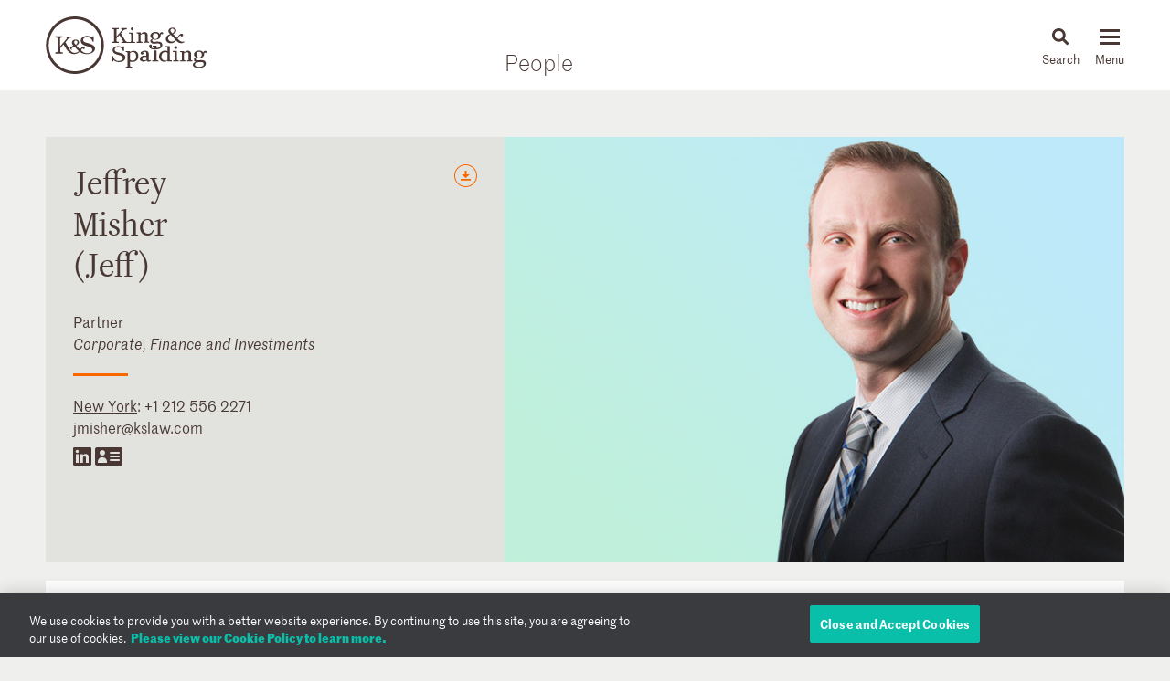

--- FILE ---
content_type: text/html; charset=utf-8
request_url: https://www.kslaw.com/people/jeffrey-misher?locale=en
body_size: 8224
content:
<!DOCTYPE html>
<html lang="en">
  <head>
    <meta name="viewport" content="width=device-width, initial-scale=1, user-scalable=no">
    <title>
        Jeffrey Misher (Jeff) - King & Spalding
    </title>
    <meta name='description' content='&lt;p&gt;Jeff Misher specializes in&amp;nbsp;securitization and structured finance&amp;nbsp;transactions, with a focus on cash-flow and asset-based&amp;nbsp;financings.&amp;nbsp; As a'>
    <meta name='keywords' content='' />
    <meta name="csrf-param" content="authenticity_token" />
<meta name="csrf-token" content="643zERcVVuzjMr11ljFdzLAFx3e6_B__LZ9zjDOupdeQPu_LDtqm5C8MgtftInXNT9ATOsaTzgQOFsSP4rlrrQ" />
    
    <link rel="stylesheet" href="/assets/application-d51a1e9284becfcb5c5b63075e769e5a65d31ba22ae16a833ac84a3a09a26fff.css" media="all" />
    <link rel="apple-touch-icon" sizes="180x180" href="/apple-touch-icon.png">
    <link rel="icon" type="image/png" sizes="32x32" href="/favicon-32x32.png">
    <link rel="icon" type="image/png" sizes="16x16" href="/favicon-16x16.png">
    <link rel="mask-icon" href="/safari-pinned-tab.svg" color="#444">
    <meta property="og:title" content="Jeffrey Misher (Jeff)">
    <meta property="og:description" content="&lt;p&gt;Jeff Misher specializes in&amp;nbsp;securitization and structured finance&amp;nbsp;transactions, with a focus on cash-flow and asset-based&amp;nbsp;financings.&amp;nbsp; As a">
    <meta property="og:image" content="https://www.kslaw.com/assets/social_media_thumbnail-032ba023f8b275f3799426fe340d82f0f8a1770c422425548801a15d3cfc8ed8.png">
    <meta property="og:url" content="https://www.kslaw.com/people/jeffrey-misher?locale=en">
    
    <link rel="canonical" href="https://www.kslaw.com/people/jeffrey-misher" />

      <!-- OneTrust Cookies Consent Notice start for kslaw.com -->
      <script src="https://cdn.cookielaw.org/scripttemplates/otSDKStub.js"  type="text/javascript" charset="UTF-8" data-domain-script="3126379f-0dc2-4249-b68e-686742dd5df6" ></script>
      <script type="text/javascript">
          function OptanonWrapper() { }
      </script>
      <!-- OneTrust Cookies Consent Notice end for kslaw.com -->
  </head>
   
  <body class="people jeffrey-misher">
    
  <div class="box overlay white readmore" id="read_more_modal">

    <div class="overlay_close">
      <img src="/assets/icon_close-f6447579c653de3e493ba70f52d20f350a78bc880e29c0f719ae3cf53952089d.svg" />
      <p class="close">Close</p>
    </div>

    <div class="modal-body">
      <div class="modal-head">
      </div>

      <div class="modal-content">
        <p>Jeff Misher specializes in&nbsp;securitization and structured finance&nbsp;transactions, with a focus on cash-flow and asset-based&nbsp;financings.&nbsp; As a partner in our Capital Markets and Finance practices, Jeff represents underwriters, placement agents, investors and issuers in a variety of structured lending facilities&nbsp;for multiple asset classes.</p>
<p>Jeff Misher is a partner in our Finance and Restructuring&nbsp;practice, specializing in securitization and structured&nbsp;finance&nbsp;transactions, with a focus on cash-flow and asset-based&nbsp;financings. Jeff represents underwriters, placement agents, investors and issuers in a variety of structured lending facilities&nbsp;for multiple asset classes, including warehouse facilities, hybrid-ABS loan asset securitization facilities, and subscription&nbsp;lines.</p>
<p>Jeff also has extensive experience in supply chain and trade&nbsp;receivable transactions and structures, including domestic and cross-border buyer- and seller-led supply chain finance&nbsp;facilities involving accounts receivable and drafts. In addition,&nbsp;Jeff has experience working on asset-backed commercial&nbsp;paper programs, healthcare finance, commercial mortgage&nbsp;repurchase transactions, and various other types of lending&nbsp;facilities.</p>
        <p class="overlay_close_inline">
          <a class="actionlink" href="#">Back to  Page</a>
        </p>
      </div>
    </div>

  </div>

    <div id="outer_container" class="vue-root">
      <header>
        <div class="inner">
          <div class="inner_wrap">
            <a href="/?locale=en"><img id="logo" src="/assets/ks_logo-4504d8599afb099065d79c125e2d96b237e5cb284a0e9b0a8494455c886a89fa.svg" /></a>

            <div class="section_title desktop_only">
              <p><a href="/people?locale=en">People</a></p>
            </div>

            <div id="menu_control">
              <div id="icon_search" class="menu_icon">
                <img id="mag_glass" src="/assets/icon_search-814d3d5b39ec1b234335e96fc1e97d0bc260f3b607b228669bfbfcc33cfa7458.svg" />
                <img id="close_x" src="/assets/icon_close-f6447579c653de3e493ba70f52d20f350a78bc880e29c0f719ae3cf53952089d.svg" />
                <p><!-- css content --></p>
              </div>
              <div class="menu_icon hamburger">
                <button class="c-hamburger c-hamburger--htx">
                  <span>toggle menu</span>
                </button>
                <p><!-- css content --></p>
              </div>
            </div>
          </div>
        </div>

        <div class="inner_wrap dropdowns">
          <ul id="menu" class="slider"><li class=""><a href="/people">People</a></li><li class="has_submenu"><a href="/offices">Offices<img class="mobile_only" src="/assets/icon_submenu-0856f4ba1bb43af4717f4db8eb78c722c266567bc5c07b11a8e3e2befe91c69a.svg" /></a><ul class="submenu level_2"><li class="back_nav mobile_only"><span><img src="/assets/icon_submenu_back-96808a87730a6a4d73f4c59dddf31050f5fdd37c19c5ce38b335bc9ce4f3eb46.svg" /> back</span></li><li class="mobile_only"><a href="/offices" class="mobile_landing">Offices</a></li><li class="has_submenu"><a href="#">North America<img class="mobile_only" src="/assets/icon_submenu-0856f4ba1bb43af4717f4db8eb78c722c266567bc5c07b11a8e3e2befe91c69a.svg" /></a><ul class="submenu level_3"><li class="back_nav mobile_only"><span><img src="/assets/icon_submenu_back-96808a87730a6a4d73f4c59dddf31050f5fdd37c19c5ce38b335bc9ce4f3eb46.svg" /> back</span></li><li class="mobile_only"><a href="#" class="mobile_landing">North America</a></li><li class=""><a href="/offices/atlanta?locale=en">Atlanta</a></li><li class=""><a href="/offices/austin?locale=en">Austin</a></li><li class=""><a href="/offices/charlotte?locale=en">Charlotte</a></li><li class=""><a href="/offices/chicago?locale=en">Chicago</a></li><li class=""><a href="/offices/dallas?locale=en">Dallas</a></li><li class=""><a href="/offices/denver?locale=en">Denver</a></li><li class=""><a href="/offices/houston?locale=en">Houston</a></li><li class=""><a href="/offices/los-angeles?locale=en">Los Angeles</a></li><li class=""><a href="/offices/miami?locale=en">Miami</a></li><li class=""><a href="/offices/new-york?locale=en">New York</a></li><li class=""><a href="/offices/northern-virginia?locale=en">Northern Virginia</a></li><li class=""><a href="/offices/sacramento?locale=en">Sacramento</a></li><li class=""><a href="/offices/san-francisco?locale=en">San Francisco</a></li><li class=""><a href="/offices/silicon-valley?locale=en">Silicon Valley</a></li><li class=""><a href="/offices/washington-d-c?locale=en">Washington, D.C.</a></li></ul></li><li class="has_submenu"><a href="#">Europe & Middle East<img class="mobile_only" src="/assets/icon_submenu-0856f4ba1bb43af4717f4db8eb78c722c266567bc5c07b11a8e3e2befe91c69a.svg" /></a><ul class="submenu level_3"><li class="back_nav mobile_only"><span><img src="/assets/icon_submenu_back-96808a87730a6a4d73f4c59dddf31050f5fdd37c19c5ce38b335bc9ce4f3eb46.svg" /> back</span></li><li class="mobile_only"><a href="#" class="mobile_landing">Europe & Middle East</a></li><li class=""><a href="/offices/abu-dhabi?locale=en">Abu Dhabi</a></li><li class=""><a href="/offices/brussels?locale=en">Brussels</a></li><li class=""><a href="/offices/dubai?locale=en">Dubai</a></li><li class=""><a href="/offices/frankfurt?locale=en">Frankfurt</a></li><li class=""><a href="/offices/geneva?locale=en">Geneva</a></li><li class=""><a href="/offices/london?locale=en">London</a></li><li class=""><a href="/offices/paris?locale=en">Paris</a></li><li class=""><a href="/offices/riyadh?locale=en">Riyadh</a></li></ul></li><li class="has_submenu"><a href="#">Asia Pacific<img class="mobile_only" src="/assets/icon_submenu-0856f4ba1bb43af4717f4db8eb78c722c266567bc5c07b11a8e3e2befe91c69a.svg" /></a><ul class="submenu level_3"><li class="back_nav mobile_only"><span><img src="/assets/icon_submenu_back-96808a87730a6a4d73f4c59dddf31050f5fdd37c19c5ce38b335bc9ce4f3eb46.svg" /> back</span></li><li class="mobile_only"><a href="#" class="mobile_landing">Asia Pacific</a></li><li class=""><a href="/offices/singapore?locale=en">Singapore</a></li><li class=""><a href="/offices/sydney?locale=en">Sydney</a></li><li class=""><a href="/offices/tokyo?locale=en">Tokyo</a></li></ul></li></ul></li><li class="has_submenu"><a href="/capabilities">Capabilities<img class="mobile_only" src="/assets/icon_submenu-0856f4ba1bb43af4717f4db8eb78c722c266567bc5c07b11a8e3e2befe91c69a.svg" /></a><ul class="submenu level_2"><li class="back_nav mobile_only"><span><img src="/assets/icon_submenu_back-96808a87730a6a4d73f4c59dddf31050f5fdd37c19c5ce38b335bc9ce4f3eb46.svg" /> back</span></li><li class="mobile_only"><a href="/capabilities" class="mobile_landing">Capabilities</a></li><li class="has_submenu"><a href="#">Corporate, Finance and Investments<img class="mobile_only" src="/assets/icon_submenu-0856f4ba1bb43af4717f4db8eb78c722c266567bc5c07b11a8e3e2befe91c69a.svg" /></a><ul class="submenu level_3"><li class="back_nav mobile_only"><span><img src="/assets/icon_submenu_back-96808a87730a6a4d73f4c59dddf31050f5fdd37c19c5ce38b335bc9ce4f3eb46.svg" /> back</span></li><li class="mobile_only"><a href="#" class="mobile_landing">Corporate, Finance and Investments</a></li><li class=""><a href="/capability-groups/corporate-finance-and-investments?locale=en">Overview</a></li><li class=""><a href="/capabilities/activist-defense?locale=en">Activist Defense</a></li><li class=""><a href="/capabilities/capital-markets?locale=en">Capital Markets</a></li><li class=""><a href="/capabilities/construction-and-procurement?locale=en">Construction and Procurement</a></li><li class=""><a href="/capabilities/corporate-governance?locale=en">Corporate Governance</a></li><li class=""><a href="/capabilities/emerging-companies-and-venture-capital?locale=en">Emerging Companies and Venture Capital</a></li><li class=""><a href="/capabilities/employee-benefits?locale=en">Employee Benefits and Executive Compensation</a></li><li class=""><a href="/capabilities/energy-and-infrastructure-projects?locale=en">Energy and Infrastructure Projects</a></li><li class=""><a href="/capabilities/financial-restructuring?locale=en">Financial Restructuring</a></li><li class=""><a href="/capabilities/fund-finance?locale=en">Fund Finance</a></li><li class=""><a href="/capabilities/global-human-capital-compliance?locale=en">Global Human Capital and Compliance </a></li><li class=""><a href="/capabilities/investment-funds-and-asset-management?locale=en">Investment Funds and Asset Management</a></li><li class=""><a href="/capabilities/leveraged-finance?locale=en">Leveraged Finance</a></li><li class=""><a href="/capabilities/mergers-and-acquisitions?locale=en">Mergers and Acquisitions (M&A)</a></li><li class=""><a href="/capabilities/islamic-finance-and-investment?locale=en">Middle East and Islamic Finance and Investment</a></li><li class=""><a href="/capabilities/private-equity?locale=en">Private Equity</a></li><li class=""><a href="/capabilities/public-companies?locale=en">Public Companies</a></li><li class=""><a href="/capabilities/real-estate?locale=en">Real Estate</a></li><li class=""><a href="/capabilities/structured-finance-and-securitization?locale=en">Structured Finance and Securitization</a></li><li class=""><a href="/capabilities/tax?locale=en">Tax</a></li><li class=""><a href="/capabilities/technology-transactions?locale=en">Technology Transactions</a></li></ul></li><li class="has_submenu"><a href="#">Government Matters<img class="mobile_only" src="/assets/icon_submenu-0856f4ba1bb43af4717f4db8eb78c722c266567bc5c07b11a8e3e2befe91c69a.svg" /></a><ul class="submenu level_3"><li class="back_nav mobile_only"><span><img src="/assets/icon_submenu_back-96808a87730a6a4d73f4c59dddf31050f5fdd37c19c5ce38b335bc9ce4f3eb46.svg" /> back</span></li><li class="mobile_only"><a href="#" class="mobile_landing">Government Matters</a></li><li class=""><a href="/capability-groups/government-matters?locale=en">Overview</a></li><li class=""><a href="/capabilities/antitrust?locale=en">Antitrust</a></li><li class=""><a href="/capabilities/data-privacy-and-security?locale=en">Data, Privacy and Security</a></li><li class=""><a href="/capabilities/environmental-health-and-safety?locale=en">Environmental, Health and Safety</a></li><li class=""><a href="/capabilities/fda-and-life-sciences?locale=en">FDA and Life Sciences</a></li><li class=""><a href="/capabilities/government-advocacy-and-public-policy?locale=en">Government Advocacy and Public Policy</a></li><li class=""><a href="/capabilities/government-contracts?locale=en">Government Contracts</a></li><li class=""><a href="/capabilities/healthcare?locale=en">Healthcare</a></li><li class=""><a href="/capabilities/innovation-protection?locale=en">Innovation Protection</a></li><li class=""><a href="/capabilities/international-trade?locale=en">International Trade</a></li><li class=""><a href="/capabilities/national-security-and-corporate-espionage?locale=en">National Security and Corporate Espionage</a></li><li class=""><a href="/capabilities/securities-enforcement-and-regulation?locale=en">Securities Enforcement and Regulation</a></li><li class=""><a href="/capabilities/special-matters-and-government-investigations?locale=en">Special Matters and Government Investigations</a></li></ul></li><li class="has_submenu"><a href="#">Trial and Global Disputes<img class="mobile_only" src="/assets/icon_submenu-0856f4ba1bb43af4717f4db8eb78c722c266567bc5c07b11a8e3e2befe91c69a.svg" /></a><ul class="submenu level_3"><li class="back_nav mobile_only"><span><img src="/assets/icon_submenu_back-96808a87730a6a4d73f4c59dddf31050f5fdd37c19c5ce38b335bc9ce4f3eb46.svg" /> back</span></li><li class="mobile_only"><a href="#" class="mobile_landing">Trial and Global Disputes</a></li><li class=""><a href="/capability-groups/trial-and-global-disputes?locale=en">Overview</a></li><li class=""><a href="/capabilities/antitrust-tgd?locale=en">Antitrust </a></li><li class=""><a href="/capabilities/appellate-constitutional-and-administrative-law?locale=en">Appellate, Constitutional and Administrative Law</a></li><li class=""><a href="/capabilities/bankruptcy-and-insolvency-litigation?locale=en">Bankruptcy and Insolvency Litigation</a></li><li class=""><a href="/capabilities/class-action-defense?locale=en">Class Action Defense</a></li><li class=""><a href="/capabilities/commercial-litigation?locale=en">Commercial Litigation</a></li><li class=""><a href="/capabilities/corporate-and-securities-litigation?locale=en">Corporate and Securities Litigation</a></li><li class=""><a href="/capabilities/e-discovery?locale=en">E-Discovery</a></li><li class=""><a href="/capabilities/global-construction-and-infrastructure-disputes?locale=en">Global Construction and Infrastructure Disputes</a></li><li class=""><a href="/capabilities/innovation-protection-tgd?locale=en">Innovation Protection</a></li><li class=""><a href="/capabilities/intellectual-property?locale=en">Intellectual Property</a></li><li class=""><a href="/capabilities/international-arbitration-and-litigation?locale=en">International Arbitration and Litigation</a></li><li class=""><a href="/capabilities/labor-and-employment?locale=en">Labor and Employment</a></li><li class=""><a href="/capabilities/product-liability?locale=en">Product Liability</a></li><li class=""><a href="/capabilities/professional-liability?locale=en">Professional Liability</a></li><li class=""><a href="/capabilities/toxic-and-environmental-torts?locale=en">Toxic & Environmental Torts</a></li></ul></li><li class="has_submenu"><a href="#">Industries / Issues<img class="mobile_only" src="/assets/icon_submenu-0856f4ba1bb43af4717f4db8eb78c722c266567bc5c07b11a8e3e2befe91c69a.svg" /></a><ul class="submenu level_3"><li class="back_nav mobile_only"><span><img src="/assets/icon_submenu_back-96808a87730a6a4d73f4c59dddf31050f5fdd37c19c5ce38b335bc9ce4f3eb46.svg" /> back</span></li><li class="mobile_only"><a href="#" class="mobile_landing">Industries / Issues</a></li><li class=" submenu-header"><a href="#">Industries</a></li><li class=""><a href="/capabilities/automotive-transportation-and-mobility?locale=en">Automotive, Transportation and Mobility</a></li><li class=""><a href="/capabilities/energy-transition?locale=en">Energy Transition</a></li><li class=""><a href="/capabilities/energy?locale=en">Energy</a></li><li class=""><a href="/capabilities/financial-services?locale=en">Financial Services</a></li><li class=""><a href="/capabilities/food-and-beverage?locale=en">Food and Beverage</a></li><li class=""><a href="/capabilities/higher-education?locale=en">Higher Education</a></li><li class=""><a href="/capabilities/life-sciences-and-healthcare?locale=en">Life Sciences and Healthcare</a></li><li class=""><a href="/capabilities/technology?locale=en">Technology</a></li><li class=" submenu-header divider-with-label"><a href="#">Issues</a></li><li class=""><a href="/capabilities/artificial-intelligence-ai-and-machine-learning?locale=en">Artificial Intelligence (AI) and Machine Learning</a></li><li class=""><a href="/capabilities/buy-american?locale=en">Buy American</a></li><li class=""><a href="/capabilities/crisis-management?locale=en">Crisis Management</a></li><li class=""><a href="/capabilities/doing-business-in-latin-america?locale=en">Doing Business in Latin America</a></li><li class=""><a href="/capabilities/environmental-agenda?locale=en">Environmental Agenda</a></li><li class=""><a href="/capabilities/environmental-social-and-governance-esg?locale=en">Environmental, Social and Governance (ESG)</a></li><li class=""><a href="/capabilities/focus-on-women-s-health?locale=en">Focus on Women's Health</a></li><li class=""><a href="/capabilities/russia-ukraine?locale=en">Russia/Ukraine</a></li><li class=""><a href="/capabilities/special-purpose-acquisition-companies-spacs?locale=en">Special Purpose Acquisition Companies (SPACs)</a></li></ul></li></ul></li><li class="has_submenu"><a href="/pages/careers">Careers<img class="mobile_only" src="/assets/icon_submenu-0856f4ba1bb43af4717f4db8eb78c722c266567bc5c07b11a8e3e2befe91c69a.svg" /></a><ul class="submenu level_2"><li class="back_nav mobile_only"><span><img src="/assets/icon_submenu_back-96808a87730a6a4d73f4c59dddf31050f5fdd37c19c5ce38b335bc9ce4f3eb46.svg" /> back</span></li><li class="mobile_only"><a href="/pages/careers" class="mobile_landing">Careers</a></li><li class="has_submenu"><a href="#">Lawyers<img class="mobile_only" src="/assets/icon_submenu-0856f4ba1bb43af4717f4db8eb78c722c266567bc5c07b11a8e3e2befe91c69a.svg" /></a><ul class="submenu level_3"><li class="back_nav mobile_only"><span><img src="/assets/icon_submenu_back-96808a87730a6a4d73f4c59dddf31050f5fdd37c19c5ce38b335bc9ce4f3eb46.svg" /> back</span></li><li class="mobile_only"><a href="#" class="mobile_landing">Lawyers</a></li><li class=""><a href="/pages/experienced-lawyers">Experienced Lawyers</a></li></ul></li><li class="has_submenu"><a href="#">Students<img class="mobile_only" src="/assets/icon_submenu-0856f4ba1bb43af4717f4db8eb78c722c266567bc5c07b11a8e3e2befe91c69a.svg" /></a><ul class="submenu level_3"><li class="back_nav mobile_only"><span><img src="/assets/icon_submenu_back-96808a87730a6a4d73f4c59dddf31050f5fdd37c19c5ce38b335bc9ce4f3eb46.svg" /> back</span></li><li class="mobile_only"><a href="#" class="mobile_landing">Students</a></li><li class=""><a href="/pages/law-students">Law Students</a></li><li class=""><a href="/pages/uk-law-students">UK Graduate Recruitment</a></li></ul></li><li class="has_submenu"><a href="#">Judicial Clerks<img class="mobile_only" src="/assets/icon_submenu-0856f4ba1bb43af4717f4db8eb78c722c266567bc5c07b11a8e3e2befe91c69a.svg" /></a><ul class="submenu level_3"><li class="back_nav mobile_only"><span><img src="/assets/icon_submenu_back-96808a87730a6a4d73f4c59dddf31050f5fdd37c19c5ce38b335bc9ce4f3eb46.svg" /> back</span></li><li class="mobile_only"><a href="#" class="mobile_landing">Judicial Clerks</a></li><li class=""><a href="/pages/judicial-clerks">Judicial Clerks</a></li></ul></li><li class="has_submenu"><a href="#">Business Professionals<img class="mobile_only" src="/assets/icon_submenu-0856f4ba1bb43af4717f4db8eb78c722c266567bc5c07b11a8e3e2befe91c69a.svg" /></a><ul class="submenu level_3"><li class="back_nav mobile_only"><span><img src="/assets/icon_submenu_back-96808a87730a6a4d73f4c59dddf31050f5fdd37c19c5ce38b335bc9ce4f3eb46.svg" /> back</span></li><li class="mobile_only"><a href="#" class="mobile_landing">Business Professionals</a></li><li class=""><a href="/pages/business-professionals">Business Professionals</a></li></ul></li></ul></li><li class="has_submenu"><a href="/news-and-insights">News & Insights<img class="mobile_only" src="/assets/icon_submenu-0856f4ba1bb43af4717f4db8eb78c722c266567bc5c07b11a8e3e2befe91c69a.svg" /></a><ul class="submenu level_2"><li class="back_nav mobile_only"><span><img src="/assets/icon_submenu_back-96808a87730a6a4d73f4c59dddf31050f5fdd37c19c5ce38b335bc9ce4f3eb46.svg" /> back</span></li><li class="mobile_only"><a href="/news-and-insights" class="mobile_landing">News & Insights</a></li><li class="has_submenu"><a href="#">News<img class="mobile_only" src="/assets/icon_submenu-0856f4ba1bb43af4717f4db8eb78c722c266567bc5c07b11a8e3e2befe91c69a.svg" /></a><ul class="submenu level_3"><li class="back_nav mobile_only"><span><img src="/assets/icon_submenu_back-96808a87730a6a4d73f4c59dddf31050f5fdd37c19c5ce38b335bc9ce4f3eb46.svg" /> back</span></li><li class="mobile_only"><a href="#" class="mobile_landing">News</a></li><li class=""><a href="/news-and-insights?locale=en&amp;post_type=0">All News</a></li><li class=""><a href="/news-and-insights?locale=en&amp;post_category_id=1">Cases & Deals</a></li><li class=""><a href="/news-and-insights?locale=en&amp;post_category_id=3">In the News</a></li><li class=""><a href="/news-and-insights?locale=en&amp;post_category_id=4">Press Releases</a></li><li class=""><a href="/news-and-insights?locale=en&amp;post_category_id=5">Recognitions</a></li></ul></li><li class="has_submenu"><a href="#">Events<img class="mobile_only" src="/assets/icon_submenu-0856f4ba1bb43af4717f4db8eb78c722c266567bc5c07b11a8e3e2befe91c69a.svg" /></a><ul class="submenu level_3"><li class="back_nav mobile_only"><span><img src="/assets/icon_submenu_back-96808a87730a6a4d73f4c59dddf31050f5fdd37c19c5ce38b335bc9ce4f3eb46.svg" /> back</span></li><li class="mobile_only"><a href="#" class="mobile_landing">Events</a></li><li class=""><a href="/news-and-insights?locale=en&amp;post_type=1">All Events</a></li><li class=""><a href="/news-and-insights?locale=en&amp;post_category_id=6">Conferences</a></li><li class=""><a href="/news-and-insights?locale=en&amp;post_category_id=7">Speaking Engagements</a></li><li class=""><a href="/news-and-insights?locale=en&amp;post_category_id=8">Webinars</a></li></ul></li><li class="has_submenu"><a href="#">Insights<img class="mobile_only" src="/assets/icon_submenu-0856f4ba1bb43af4717f4db8eb78c722c266567bc5c07b11a8e3e2befe91c69a.svg" /></a><ul class="submenu level_3"><li class="back_nav mobile_only"><span><img src="/assets/icon_submenu_back-96808a87730a6a4d73f4c59dddf31050f5fdd37c19c5ce38b335bc9ce4f3eb46.svg" /> back</span></li><li class="mobile_only"><a href="#" class="mobile_landing">Insights</a></li><li class=""><a href="/news-and-insights?locale=en&amp;post_type=2">All Insights</a></li><li class=""><a href="/news-and-insights?locale=en&amp;post_category_id=2">Newsletters</a></li><li class=""><a href="/news-and-insights?locale=en&amp;post_category_id=9">Client Alerts</a></li><li class=""><a href="/news-and-insights?locale=en&amp;post_category_id=10">Thought Leadership</a></li><li class=""><a href="/news-and-insights?locale=en&amp;post_category_id=11">Articles</a></li><li class=""><a href="/news-and-insights?locale=en&amp;post_category_id=12">Feature</a></li><li class=" divider-with-label"><a href="#">BLOGS</a></li><li class=""><a href="/blogs/auditor-liability-bulletin?locale=en">Auditor Liability Bulletin</a></li><li class=""><a href="/blogs/esg-excellence?locale=en">ESG Excellence</a></li></ul></li></ul></li><li class="has_submenu"><a href="/pages/about">About<img class="mobile_only" src="/assets/icon_submenu-0856f4ba1bb43af4717f4db8eb78c722c266567bc5c07b11a8e3e2befe91c69a.svg" /></a><ul class="submenu level_2"><li class="back_nav mobile_only"><span><img src="/assets/icon_submenu_back-96808a87730a6a4d73f4c59dddf31050f5fdd37c19c5ce38b335bc9ce4f3eb46.svg" /> back</span></li><li class="mobile_only"><a href="/pages/about" class="mobile_landing">About</a></li><li class="has_submenu"><a href="#">Our Firm<img class="mobile_only" src="/assets/icon_submenu-0856f4ba1bb43af4717f4db8eb78c722c266567bc5c07b11a8e3e2befe91c69a.svg" /></a><ul class="submenu level_3"><li class="back_nav mobile_only"><span><img src="/assets/icon_submenu_back-96808a87730a6a4d73f4c59dddf31050f5fdd37c19c5ce38b335bc9ce4f3eb46.svg" /> back</span></li><li class="mobile_only"><a href="#" class="mobile_landing">Our Firm</a></li><li class=""><a href="/pages/history">History</a></li><li class=""><a href="/pages/our-values">Our Values</a></li></ul></li><li class="has_submenu"><a href="#">Our Culture<img class="mobile_only" src="/assets/icon_submenu-0856f4ba1bb43af4717f4db8eb78c722c266567bc5c07b11a8e3e2befe91c69a.svg" /></a><ul class="submenu level_3"><li class="back_nav mobile_only"><span><img src="/assets/icon_submenu_back-96808a87730a6a4d73f4c59dddf31050f5fdd37c19c5ce38b335bc9ce4f3eb46.svg" /> back</span></li><li class="mobile_only"><a href="#" class="mobile_landing">Our Culture</a></li><li class=""><a href="/pages/our-culture">Overview</a></li></ul></li><li class="has_submenu"><a href="#">Citizenship<img class="mobile_only" src="/assets/icon_submenu-0856f4ba1bb43af4717f4db8eb78c722c266567bc5c07b11a8e3e2befe91c69a.svg" /></a><ul class="submenu level_3"><li class="back_nav mobile_only"><span><img src="/assets/icon_submenu_back-96808a87730a6a4d73f4c59dddf31050f5fdd37c19c5ce38b335bc9ce4f3eb46.svg" /> back</span></li><li class="mobile_only"><a href="#" class="mobile_landing">Citizenship</a></li><li class=""><a href="/pages/citizenship">Overview</a></li><li class=""><a href="/pages/pro-bono">Pro Bono</a></li><li class=""><a href="/pages/community-focus">Community Focus</a></li></ul></li></ul></li><li class=""><a href="/languages">Languages</a></li></ul>
          <div class="slider search_box"  id="search_dropdown">
            <global-search-form></global-search-form>
          </div>
        </div>

      </header>

      <div id="inner_container" class="">
        


<div class="subnav">
  
</div>


<div class="section_title mobile_only">
  <p>People</p>
</div>

<div class="flex wrapper page_hero">
  <div class="flex box light_grey width_narrow has_img">
    <div class="share_buttons">
  <div class="orange_button download_icon">
    <div class="tooltip">
      <span>
        <a target="_blank" data-ga-event="[&quot;Download&quot;,&quot;PDF&quot;,&quot;Bio - Jeffrey Misher (Jeff)&quot;]" href="/people/jeffrey-misher.pdf?locale=en">download as pdf</a>
      </span>
      <span >
        <a target="_blank" download="" data-ga-event="[&quot;Download&quot;,&quot;Word&quot;,&quot;Bio - Jeffrey Misher (Jeff)&quot;]" href="/people/jeffrey-misher.docx?locale=en">download as doc</a>
      </span>
    </div>
  </div>
</div>

    <div class="name">
      <h1>
        <span class="first_name">Jeffrey</span>
        <br/><span class="last_name">Misher</span>
          <br/><span class="nickname">(Jeff)</span>
      </h1>
      <p>
          Partner<br/>
        <em>
            <a href="/capabilities/corporate-finance-and-investments?locale=en">Corporate, Finance and Investments</a>
        </em>
      </p>
      <hr class="separator" />
    </div>
    <div class="contacts">
      <p>
          <a href="/offices/new-york?locale=en">New York</a>: <a href="tel:+1 212 556 2271">+1 212 556 2271</a><br/>
        <a href="mailto:jmisher@kslaw.com">jmisher@kslaw.com</a>
      </p>
      <p class="external_contact">
          <a target="_blank" href="https://www.linkedin.com/in/jeffrey-misher-6b8a0354"><img src="/assets/icon_linkedin_black-1dc54dc3450fcf7cbd83cf16257d1c7e077e332579d3bafa2388aa81ce254e2b.svg" /></a>
        <a target="_blank" download="" data-ga-event="[&quot;Download&quot;,&quot;Vcard&quot;,null]" href="/people/jeffrey-misher.vcf?locale=en"><img src="/assets/icon_vcard-c4d8e1412d5c87e00d54388927cbe3f9021eee27bb4da60303dbb1fe52ad71aa.svg" /></a>
      </p>
    </div>
  </div>
<!--   <div class="box headshot bgimg" bg-srcset="https://www.kslaw.com/attachments/000/000/073/original/Misher_Jeffrey.jpg?1492564947 1x, https://www.kslaw.com/attachments/000/000/073/original/Misher_Jeffrey.jpg?1492564947 2x"></div> -->
  <div class="box headshot" style="background-image: url(https://www.kslaw.com/attachments/000/000/073/original/Misher_Jeffrey.jpg?1492564947)"></div>
</div>

<div class="box_wrapper">
  <div class="flex box white bio_content">
    <div class="tags width_narrow">
          <h5>Related Capabilities</h5>
    <a class="smart_tag" href="/capabilities/capital-markets">Capital Markets</a>
    <a class="smart_tag" href="/capabilities/financial-services">Financial Services</a>
    <a class="smart_tag" href="/capabilities/leveraged-finance">Leveraged Finance</a>
    <a class="smart_tag" href="/capabilities/life-sciences-and-healthcare">Life Sciences and Healthcare</a>
    <a class="smart_tag" href="/capabilities/private-equity">Private Equity</a>
    <a class="smart_tag" href="/capabilities/structured-finance-and-securitization">Structured Finance and Securitization</a>
    <a class="smart_tag" href="/smart-tags/insurance-transactional-and-regulatory-practice">Insurance Transactional and Regulatory Practice</a>
    <a class="smart_tag" href="/capabilities/artificial-intelligence-ai-and-machine-learning">Artificial Intelligence (AI) and Machine Learning</a>
    <a class="smart_tag" href="/smart-tags/data-centers">Data Centers</a>


    </div>
    <div class="body_content">
      
<div class="bio_hed">
  <h2 class="subhed"><p>Jeff Misher specializes in&nbsp;securitization and structured finance&nbsp;transactions, with a focus on cash-flow and asset-based&nbsp;financings.&nbsp; As a partner in our Capital Markets and Finance practices, Jeff represents underwriters, placement agents, investors and issuers in a variety of structured lending facilities&nbsp;for multiple asset classes.</h2>
</div>
<div class="extended_view t1">
  </p>
<p>Jeff Misher is a partner in our Finance and Restructuring&nbsp;practice, specializing in securitization and structured&nbsp;finance&nbsp;transactions, with a focus on cash-flow and asset-based&nbsp;financings. Jeff represents underwriters, placement agents, investors and issuers in a variety of structured lending facilities&nbsp;for multiple asset classes, including warehouse facilities, hybrid-ABS loan asset securitization facilities, and subscription&nbsp;lines.</p>
<p>Jeff also has extensive experience in supply chain and trade&nbsp;receivable transactions and structures, including domestic and cross-border buyer- and seller-led supply chain finance&nbsp;facilities involving accounts receivable and drafts. In addition,&nbsp;Jeff has experience working on asset-backed commercial&nbsp;paper programs, healthcare finance, commercial mortgage&nbsp;repurchase transactions, and various other types of lending&nbsp;facilities.</p>
</div>
  <a class="actionlink extended_toggle" data-open="Full Bio" data-close="Close" id="t1" name="read_more_modal" href="#">Full Bio</a>


      <div class="flex mobile_only utility_footer">
          <div class="item">
            <img src="/assets/icon_mail-926557f12f05923f4206881e354f0c4c905b51095aac0c5b02c31c8f551cbef0.svg" />
            <a class="actionlink" href="mailto:jmisher@kslaw.com">Email Jeffrey</a>
          </div>
      </div>
    </div>
  </div>

  <div class="flex twocol desktop_tablet_only">
    <div class="col width_narrow">
          <div class="box light_grey credentials">
    <h2>Credentials</h2>
    <div class="dropdown creds_filter">
      <select>
          <option value="admissions">Admissions</option>
      </select>
    </div>
      <div class="cred admissions">
          <p>New York</p>
      </div>



  </div>

      
      <div class="box spacer ks_logo blue"></div>
      <div class="tablet_only">
        <div class="box news dark_grey">
          <h2>News</h2>
            <div class="flex box slim">
      <div class="item">
              <h6>Recognition</span></a></h6>


<p>
      <span class="date">June 11, 2025</span><br/>

    <a href="/news-and-insights/king-spalding-earns-top-tier-rankings-in-legal-500-united-states-2025-guide">
      K<span class='search-match'></span>in<span class='search-match'></span>g <span class='search-match'></span>& <span class='search-match'></span>Sp<span class='search-match'></span>al<span class='search-match'></span>di<span class='search-match'></span>ng<span class='search-match'></span> E<span class='search-match'></span>ar<span class='search-match'></span>ns<span class='search-match'></span> T<span class='search-match'></span>op<span class='search-match'></span>-T<span class='search-match'></span>ie<span class='search-match'></span>r <span class='search-match'></span>Ra<span class='search-match'></span>nk<span class='search-match'></span>in<span class='search-match'></span>gs<span class='search-match'></span> i<span class='search-match'></span>n <span class='search-match'></span>Le<span class='search-match'></span>ga<span class='search-match'></span>l <span class='search-match'></span>50<span class='search-match'></span>0 <span class='search-match'></span>Un<span class='search-match'></span>it<span class='search-match'></span>ed<span class='search-match'></span> S<span class='search-match'></span>ta<span class='search-match'></span>te<span class='search-match'></span>s <span class='search-match'></span>20<span class='search-match'></span>25<span class='search-match'></span> G<span class='search-match'></span>ui<span class='search-match'></span>de<span class='search-match'></span><span class='search-match'></span>
    </a>

</p>

      </div>
      <div class="item">
              <h6>Cases &amp; Deals</span></a></h6>


<p>
      <span class="date">August 6, 2024</span><br/>

    <a href="/news-and-insights/ncr-voyix-to-sell-its-digital-banking-business-to-veritas">
      N<span class='search-match'></span>CR<span class='search-match'></span> V<span class='search-match'></span>oy<span class='search-match'></span>ix<span class='search-match'></span> t<span class='search-match'></span>o <span class='search-match'></span>Se<span class='search-match'></span>ll<span class='search-match'></span> I<span class='search-match'></span>ts<span class='search-match'></span> D<span class='search-match'></span>ig<span class='search-match'></span>it<span class='search-match'></span>al<span class='search-match'></span> B<span class='search-match'></span>an<span class='search-match'></span>ki<span class='search-match'></span>ng<span class='search-match'></span> B<span class='search-match'></span>us<span class='search-match'></span>in<span class='search-match'></span>es<span class='search-match'></span>s <span class='search-match'></span>to<span class='search-match'></span> V<span class='search-match'></span>er<span class='search-match'></span>it<span class='search-match'></span>as<span class='search-match'></span><span class='search-match'></span>
    </a>

</p>

      </div>
      <div class="item">
              <h6>Recognition</span></a></h6>


<p>
      <span class="date">June 12, 2024</span><br/>

    <a href="/news-and-insights/king-spalding-earns-top-tier-rankings-in-legal-500-united-states-2024-guide">
      K<span class='search-match'></span>in<span class='search-match'></span>g <span class='search-match'></span>& <span class='search-match'></span>Sp<span class='search-match'></span>al<span class='search-match'></span>di<span class='search-match'></span>ng<span class='search-match'></span> E<span class='search-match'></span>ar<span class='search-match'></span>ns<span class='search-match'></span> T<span class='search-match'></span>op<span class='search-match'></span>-T<span class='search-match'></span>ie<span class='search-match'></span>r <span class='search-match'></span>Ra<span class='search-match'></span>nk<span class='search-match'></span>in<span class='search-match'></span>gs<span class='search-match'></span> i<span class='search-match'></span>n <span class='search-match'></span>Le<span class='search-match'></span>ga<span class='search-match'></span>l <span class='search-match'></span>50<span class='search-match'></span>0 <span class='search-match'></span>Un<span class='search-match'></span>it<span class='search-match'></span>ed<span class='search-match'></span> S<span class='search-match'></span>ta<span class='search-match'></span>te<span class='search-match'></span>s <span class='search-match'></span>20<span class='search-match'></span>24<span class='search-match'></span> G<span class='search-match'></span>ui<span class='search-match'></span>de<span class='search-match'></span><span class='search-match'></span>
    </a>

</p>

      </div>
  </div>

          <a class="actionlink" href="/news-and-insights?extra_filter_id=4124&amp;extra_filter_type=person&amp;locale=en&amp;post_type=0">View all</a>

        </div>
      </div>
    </div>
    <div class="col ">
          <div class="box body_content teal matters">
    <h2>Matters</h2>
      <p>Representation of <strong data-redactor-tag="strong">lead arranger and agent</strong> in syndicated $600 million loan portfolio financing facility for a middle-market lending joint venture owned and controlled by significant investment managers.</p>
      <p>Representation of <strong data-redactor-tag="strong">agent and senior secured bank group</strong> in a $450 million term and revolving facility to a nationwide group of hospitals.</p>
      <p>Representation of <strong data-redactor-tag="strong">agent, commercial paper conduits and liquidity banks</strong> in connection with a $625 million lease/rental receivables purchase facility.</p>
      <a class="actionlink overlay_open" name="matters" href="#">See more</a>
  </div>

  <div class="box overlay teal matters" id="matters">
    <div class="overlay_close">
      <img src="/assets/icon_close-f6447579c653de3e493ba70f52d20f350a78bc880e29c0f719ae3cf53952089d.svg" />
      <p class="close">Close</p>
    </div>
    <h2>Matters</h2>
    <div class="scroll">
        <div class="item">
         <p>Representation of <strong data-redactor-tag="strong">lead arranger and agent</strong> in syndicated $600 million loan portfolio financing facility for a middle-market lending joint venture owned and controlled by significant investment managers.</p>   
        </div>
        <div class="item">
         <p>Representation of <strong data-redactor-tag="strong">agent and senior secured bank group</strong> in a $450 million term and revolving facility to a nationwide group of hospitals.</p>   
        </div>
        <div class="item">
         <p>Representation of <strong data-redactor-tag="strong">agent, commercial paper conduits and liquidity banks</strong> in connection with a $625 million lease/rental receivables purchase facility.</p>   
        </div>
        <div class="item">
         <p>Representation of <strong data-redactor-tag="strong">lender</strong> in a $200 million first risk-retention compliant securitization of intermodal shipping containers.</p>   
        </div>
        <div class="item">
         <p>Representation of <strong data-redactor-tag="strong">agent and lenders</strong> in connection with senior financing of acquisition of an electronic component company.</p>   
        </div>
        <div class="item">
         <p>Representation of <strong data-redactor-tag="strong">purchaser bank</strong> in a $150 million Canadian and U.S. receivable purchase facility.</p>   
        </div>
    </div>
  </div>

        <div class="box insights light_blue">
          <h2>Insights</h2>
            <div class="flex box slim">
      <div class="item">
              <h6>Article · <span>Source: The Banking Law Journal</span></a></h6>


<p>
      <span class="date">November 1, 2023</span><br/>

    <a href="/news-and-insights/nav-facilities-a-potential-liquidity-solution">
      N<span class='search-match'></span>AV<span class='search-match'></span> F<span class='search-match'></span>ac<span class='search-match'></span>il<span class='search-match'></span>it<span class='search-match'></span>ie<span class='search-match'></span>s:<span class='search-match'></span> A<span class='search-match'></span> P<span class='search-match'></span>ot<span class='search-match'></span>en<span class='search-match'></span>ti<span class='search-match'></span>al<span class='search-match'></span> L<span class='search-match'></span>iq<span class='search-match'></span>ui<span class='search-match'></span>di<span class='search-match'></span>ty<span class='search-match'></span> S<span class='search-match'></span>ol<span class='search-match'></span>ut<span class='search-match'></span>io<span class='search-match'></span>n?<span class='search-match'></span><span class='search-match'></span>
    </a>

</p>

      </div>
      <div class="item">
              <h6>Client Alert</span></a></h6>


<p>
      <span class="date">July 13, 2023</span><br/>

    <a href="/news-and-insights/nav-facilities">
      N<span class='search-match'></span>AV<span class='search-match'></span> F<span class='search-match'></span>ac<span class='search-match'></span>il<span class='search-match'></span>it<span class='search-match'></span>ie<span class='search-match'></span>s<span class='search-match'></span>
    </a>

</p>

      </div>
  </div>

          <a class="actionlink" href="/news-and-insights?extra_filter_id=4124&amp;extra_filter_type=person&amp;locale=en&amp;post_type=2">View all</a>
        </div>
        <div class="desktop_only">
          <div class="box news dark_grey">
            <h2>News</h2>
              <div class="flex box slim">
      <div class="item">
              <h6>Recognition</span></a></h6>


<p>
      <span class="date">June 11, 2025</span><br/>

    <a href="/news-and-insights/king-spalding-earns-top-tier-rankings-in-legal-500-united-states-2025-guide">
      K<span class='search-match'></span>in<span class='search-match'></span>g <span class='search-match'></span>& <span class='search-match'></span>Sp<span class='search-match'></span>al<span class='search-match'></span>di<span class='search-match'></span>ng<span class='search-match'></span> E<span class='search-match'></span>ar<span class='search-match'></span>ns<span class='search-match'></span> T<span class='search-match'></span>op<span class='search-match'></span>-T<span class='search-match'></span>ie<span class='search-match'></span>r <span class='search-match'></span>Ra<span class='search-match'></span>nk<span class='search-match'></span>in<span class='search-match'></span>gs<span class='search-match'></span> i<span class='search-match'></span>n <span class='search-match'></span>Le<span class='search-match'></span>ga<span class='search-match'></span>l <span class='search-match'></span>50<span class='search-match'></span>0 <span class='search-match'></span>Un<span class='search-match'></span>it<span class='search-match'></span>ed<span class='search-match'></span> S<span class='search-match'></span>ta<span class='search-match'></span>te<span class='search-match'></span>s <span class='search-match'></span>20<span class='search-match'></span>25<span class='search-match'></span> G<span class='search-match'></span>ui<span class='search-match'></span>de<span class='search-match'></span><span class='search-match'></span>
    </a>

</p>

      </div>
      <div class="item">
              <h6>Cases &amp; Deals</span></a></h6>


<p>
      <span class="date">August 6, 2024</span><br/>

    <a href="/news-and-insights/ncr-voyix-to-sell-its-digital-banking-business-to-veritas">
      N<span class='search-match'></span>CR<span class='search-match'></span> V<span class='search-match'></span>oy<span class='search-match'></span>ix<span class='search-match'></span> t<span class='search-match'></span>o <span class='search-match'></span>Se<span class='search-match'></span>ll<span class='search-match'></span> I<span class='search-match'></span>ts<span class='search-match'></span> D<span class='search-match'></span>ig<span class='search-match'></span>it<span class='search-match'></span>al<span class='search-match'></span> B<span class='search-match'></span>an<span class='search-match'></span>ki<span class='search-match'></span>ng<span class='search-match'></span> B<span class='search-match'></span>us<span class='search-match'></span>in<span class='search-match'></span>es<span class='search-match'></span>s <span class='search-match'></span>to<span class='search-match'></span> V<span class='search-match'></span>er<span class='search-match'></span>it<span class='search-match'></span>as<span class='search-match'></span><span class='search-match'></span>
    </a>

</p>

      </div>
      <div class="item">
              <h6>Recognition</span></a></h6>


<p>
      <span class="date">June 12, 2024</span><br/>

    <a href="/news-and-insights/king-spalding-earns-top-tier-rankings-in-legal-500-united-states-2024-guide">
      K<span class='search-match'></span>in<span class='search-match'></span>g <span class='search-match'></span>& <span class='search-match'></span>Sp<span class='search-match'></span>al<span class='search-match'></span>di<span class='search-match'></span>ng<span class='search-match'></span> E<span class='search-match'></span>ar<span class='search-match'></span>ns<span class='search-match'></span> T<span class='search-match'></span>op<span class='search-match'></span>-T<span class='search-match'></span>ie<span class='search-match'></span>r <span class='search-match'></span>Ra<span class='search-match'></span>nk<span class='search-match'></span>in<span class='search-match'></span>gs<span class='search-match'></span> i<span class='search-match'></span>n <span class='search-match'></span>Le<span class='search-match'></span>ga<span class='search-match'></span>l <span class='search-match'></span>50<span class='search-match'></span>0 <span class='search-match'></span>Un<span class='search-match'></span>it<span class='search-match'></span>ed<span class='search-match'></span> S<span class='search-match'></span>ta<span class='search-match'></span>te<span class='search-match'></span>s <span class='search-match'></span>20<span class='search-match'></span>24<span class='search-match'></span> G<span class='search-match'></span>ui<span class='search-match'></span>de<span class='search-match'></span><span class='search-match'></span>
    </a>

</p>

      </div>
  </div>

            <a class="actionlink" href="/news-and-insights?extra_filter_id=4124&amp;extra_filter_type=person&amp;locale=en&amp;post_type=0">View all</a>
          </div>
        </div>
    </div>
  </div>


  <div class="onecol mobile_only">
    <div class="col">
        <div class="box body_content teal matters">
    <h2>Matters</h2>
      <p>Representation of <strong data-redactor-tag="strong">lead arranger and agent</strong> in syndicated $600 million loan portfolio financing facility for a middle-market lending joint venture owned and controlled by significant investment managers.</p>
      <p>Representation of <strong data-redactor-tag="strong">agent and senior secured bank group</strong> in a $450 million term and revolving facility to a nationwide group of hospitals.</p>
      <p>Representation of <strong data-redactor-tag="strong">agent, commercial paper conduits and liquidity banks</strong> in connection with a $625 million lease/rental receivables purchase facility.</p>
      <a class="actionlink overlay_open" name="matters" href="#">See more</a>
  </div>

  <div class="box overlay teal matters" id="matters">
    <div class="overlay_close">
      <img src="/assets/icon_close-f6447579c653de3e493ba70f52d20f350a78bc880e29c0f719ae3cf53952089d.svg" />
      <p class="close">Close</p>
    </div>
    <h2>Matters</h2>
    <div class="scroll">
        <div class="item">
         <p>Representation of <strong data-redactor-tag="strong">lead arranger and agent</strong> in syndicated $600 million loan portfolio financing facility for a middle-market lending joint venture owned and controlled by significant investment managers.</p>   
        </div>
        <div class="item">
         <p>Representation of <strong data-redactor-tag="strong">agent and senior secured bank group</strong> in a $450 million term and revolving facility to a nationwide group of hospitals.</p>   
        </div>
        <div class="item">
         <p>Representation of <strong data-redactor-tag="strong">agent, commercial paper conduits and liquidity banks</strong> in connection with a $625 million lease/rental receivables purchase facility.</p>   
        </div>
        <div class="item">
         <p>Representation of <strong data-redactor-tag="strong">lender</strong> in a $200 million first risk-retention compliant securitization of intermodal shipping containers.</p>   
        </div>
        <div class="item">
         <p>Representation of <strong data-redactor-tag="strong">agent and lenders</strong> in connection with senior financing of acquisition of an electronic component company.</p>   
        </div>
        <div class="item">
         <p>Representation of <strong data-redactor-tag="strong">purchaser bank</strong> in a $150 million Canadian and U.S. receivable purchase facility.</p>   
        </div>
    </div>
  </div>

        <div class="box insights light_blue">
          <h2>Insights</span></h2>
            <div class="flex box slim">
      <div class="item">
              <h6>Article · <span>Source: The Banking Law Journal</span></a></h6>


<p>
      <span class="date">November 1, 2023</span><br/>

    <a href="/news-and-insights/nav-facilities-a-potential-liquidity-solution">
      N<span class='search-match'></span>AV<span class='search-match'></span> F<span class='search-match'></span>ac<span class='search-match'></span>il<span class='search-match'></span>it<span class='search-match'></span>ie<span class='search-match'></span>s:<span class='search-match'></span> A<span class='search-match'></span> P<span class='search-match'></span>ot<span class='search-match'></span>en<span class='search-match'></span>ti<span class='search-match'></span>al<span class='search-match'></span> L<span class='search-match'></span>iq<span class='search-match'></span>ui<span class='search-match'></span>di<span class='search-match'></span>ty<span class='search-match'></span> S<span class='search-match'></span>ol<span class='search-match'></span>ut<span class='search-match'></span>io<span class='search-match'></span>n?<span class='search-match'></span><span class='search-match'></span>
    </a>

</p>

      </div>
      <div class="item">
              <h6>Client Alert</span></a></h6>


<p>
      <span class="date">July 13, 2023</span><br/>

    <a href="/news-and-insights/nav-facilities">
      N<span class='search-match'></span>AV<span class='search-match'></span> F<span class='search-match'></span>ac<span class='search-match'></span>il<span class='search-match'></span>it<span class='search-match'></span>ie<span class='search-match'></span>s<span class='search-match'></span>
    </a>

</p>

      </div>
  </div>

          <a class="actionlink" href="/news-and-insights?extra_filter_id=4124&amp;extra_filter_type=person&amp;locale=en">View all</a>
        </div>
        <div class="box news dark_grey">
          <h2>News</h2>
            <div class="flex box slim">
      <div class="item">
              <h6>Recognition</span></a></h6>


<p>
      <span class="date">June 11, 2025</span><br/>

    <a href="/news-and-insights/king-spalding-earns-top-tier-rankings-in-legal-500-united-states-2025-guide">
      K<span class='search-match'></span>in<span class='search-match'></span>g <span class='search-match'></span>& <span class='search-match'></span>Sp<span class='search-match'></span>al<span class='search-match'></span>di<span class='search-match'></span>ng<span class='search-match'></span> E<span class='search-match'></span>ar<span class='search-match'></span>ns<span class='search-match'></span> T<span class='search-match'></span>op<span class='search-match'></span>-T<span class='search-match'></span>ie<span class='search-match'></span>r <span class='search-match'></span>Ra<span class='search-match'></span>nk<span class='search-match'></span>in<span class='search-match'></span>gs<span class='search-match'></span> i<span class='search-match'></span>n <span class='search-match'></span>Le<span class='search-match'></span>ga<span class='search-match'></span>l <span class='search-match'></span>50<span class='search-match'></span>0 <span class='search-match'></span>Un<span class='search-match'></span>it<span class='search-match'></span>ed<span class='search-match'></span> S<span class='search-match'></span>ta<span class='search-match'></span>te<span class='search-match'></span>s <span class='search-match'></span>20<span class='search-match'></span>25<span class='search-match'></span> G<span class='search-match'></span>ui<span class='search-match'></span>de<span class='search-match'></span><span class='search-match'></span>
    </a>

</p>

      </div>
      <div class="item">
              <h6>Cases &amp; Deals</span></a></h6>


<p>
      <span class="date">August 6, 2024</span><br/>

    <a href="/news-and-insights/ncr-voyix-to-sell-its-digital-banking-business-to-veritas">
      N<span class='search-match'></span>CR<span class='search-match'></span> V<span class='search-match'></span>oy<span class='search-match'></span>ix<span class='search-match'></span> t<span class='search-match'></span>o <span class='search-match'></span>Se<span class='search-match'></span>ll<span class='search-match'></span> I<span class='search-match'></span>ts<span class='search-match'></span> D<span class='search-match'></span>ig<span class='search-match'></span>it<span class='search-match'></span>al<span class='search-match'></span> B<span class='search-match'></span>an<span class='search-match'></span>ki<span class='search-match'></span>ng<span class='search-match'></span> B<span class='search-match'></span>us<span class='search-match'></span>in<span class='search-match'></span>es<span class='search-match'></span>s <span class='search-match'></span>to<span class='search-match'></span> V<span class='search-match'></span>er<span class='search-match'></span>it<span class='search-match'></span>as<span class='search-match'></span><span class='search-match'></span>
    </a>

</p>

      </div>
      <div class="item">
              <h6>Recognition</span></a></h6>


<p>
      <span class="date">June 12, 2024</span><br/>

    <a href="/news-and-insights/king-spalding-earns-top-tier-rankings-in-legal-500-united-states-2024-guide">
      K<span class='search-match'></span>in<span class='search-match'></span>g <span class='search-match'></span>& <span class='search-match'></span>Sp<span class='search-match'></span>al<span class='search-match'></span>di<span class='search-match'></span>ng<span class='search-match'></span> E<span class='search-match'></span>ar<span class='search-match'></span>ns<span class='search-match'></span> T<span class='search-match'></span>op<span class='search-match'></span>-T<span class='search-match'></span>ie<span class='search-match'></span>r <span class='search-match'></span>Ra<span class='search-match'></span>nk<span class='search-match'></span>in<span class='search-match'></span>gs<span class='search-match'></span> i<span class='search-match'></span>n <span class='search-match'></span>Le<span class='search-match'></span>ga<span class='search-match'></span>l <span class='search-match'></span>50<span class='search-match'></span>0 <span class='search-match'></span>Un<span class='search-match'></span>it<span class='search-match'></span>ed<span class='search-match'></span> S<span class='search-match'></span>ta<span class='search-match'></span>te<span class='search-match'></span>s <span class='search-match'></span>20<span class='search-match'></span>24<span class='search-match'></span> G<span class='search-match'></span>ui<span class='search-match'></span>de<span class='search-match'></span><span class='search-match'></span>
    </a>

</p>

      </div>
  </div>

          <a class="actionlink" href="/news-and-insights?extra_filter_id=4124&amp;extra_filter_type=person&amp;locale=en">View all</a>
        </div>
        <div class="box light_grey credentials">
    <h2>Credentials</h2>
    <div class="dropdown creds_filter">
      <select>
          <option value="admissions">Admissions</option>
      </select>
    </div>
      <div class="cred admissions">
          <p>New York</p>
      </div>



  </div>

      
    </div>
  </div>

</div>

      </div>

      <footer>
        <div class="inner">
          <div class="links">
            © 2026 King & Spalding LLP
            <ul id="footer_menu"><li class=""><a href="/contact-us">Contact Us</a></li><li class=""><a href="/pages/disclaimer">Disclaimer</a></li><li class=""><a href="/pages/privacy-notice">Privacy Notice</a></li><li class=""><a href="/pages/transparency-disclosure">Transparency Disclosure</a></li><li class=""><a href="/pages/cookie-policy">Cookie Policy</a></li><li class=""><a href="/pages/copyright-notice">Copyright Notice</a></li><li class=""><a href="/pages/regulatory-notices">Regulatory Notices</a></li><li class=""><a href="https://www.kslaw.com/pages/fraud-notice">Fraud Notice</a></li></ul>
          </div>
          <ul class="footer_links">
              <li><a class="right" target="_blank" href="https://www.linkedin.com/groups/4099133/profile">Lawyers Alumni Group</a></li>
          </ul>
        </div>
      </footer>

    </div><!-- /container -->

  <script src="/assets/application-852d75637ba08d592801b483c880c84c0ba427c645d6572a3853e7d2f607acdf.js"></script>
  <script src="/packs/application-10d342cfd2a66694a322.js"></script>

    <script type="text/plain" class="optanon-category-2">
      (function(i,s,o,g,r,a,m){i['GoogleAnalyticsObject']=r;i[r]=i[r]||function(){
      (i[r].q=i[r].q||[]).push(arguments)},i[r].l=1*new Date();a=s.createElement(o),
      m=s.getElementsByTagName(o)[0];a.async=1;a.src=g;m.parentNode.insertBefore(a,m)
      })(window,document,'script','https://www.google-analytics.com/analytics.js','ga');

      ga('create', 'UA-2766458-1',{cookieFlags: 'max-age=7200;secure;samesite=none'
});
      ga('set', 'anonymizeIp', true);
      ga('send', 'pageview');

    </script>

  
  <script type="text/plain" class="optanon-category-3" src="https://player.vimeo.com/api/player.js"></script>
  </body>
</html>


--- FILE ---
content_type: image/svg+xml
request_url: https://www.kslaw.com/assets/icon_search_orange-14bd14164701d86b1cdedb09a7f3bd28f8b6dbe30fdc74f95d5ab15e8224b1b9.svg
body_size: 428
content:
<?xml version="1.0" encoding="UTF-8"?>
<svg width="19px" height="19px" viewBox="0 0 19 19" version="1.1" xmlns="http://www.w3.org/2000/svg" xmlns:xlink="http://www.w3.org/1999/xlink">
    <!-- Generator: Sketch 41.2 (35397) - http://www.bohemiancoding.com/sketch -->
    <title>Search Icon</title>
    <desc>Created with Sketch.</desc>
    <defs>
        <polygon id="path-1" points="18.58295 9.29119 18.58295 18.582475 0 18.582475 0 9.29119 0 -9.5e-05 18.58295 -9.5e-05"></polygon>
    </defs>
    <g id="Navigation" stroke="none" stroke-width="1" fill="none" fill-rule="evenodd">
        <g id="Desktop---Menu-Open" transform="translate(-1112.000000, -25.000000)">
            <g id="Navigation-Bar" transform="translate(1.000000, 0.000000)">
                <g id="Seach-Icon" transform="translate(1099.000000, 25.000000)">
                    <g id="Search-Icon" transform="translate(12.000000, 0.000000)">
                        <mask id="mask-2" fill="white">
                            <use xlink:href="#path-1"></use>
                        </mask>
                        <g id="Clip-2"></g>
                        <path d="M2.85,7.364305 C2.85,4.875305 4.8754,2.849905 7.3644,2.849905 C9.8534,2.849905 11.8788,4.875305 11.8788,7.364305 C11.8788,9.854255 9.8534,11.878705 7.3644,11.878705 C4.8754,11.878705 2.85,9.854255 2.85,7.364305 L2.85,7.364305 Z M18.58295,16.567905 L13.4786,11.463555 C14.2671,10.291255 14.7288,8.880505 14.7288,7.364305 C14.7288,3.304005 11.4247,-9.5e-05 7.3644,-9.5e-05 C3.3041,-9.5e-05 0,3.304005 0,7.364305 C0,11.425555 3.3041,14.728705 7.3644,14.728705 C8.8806,14.728705 10.29135,14.267955 11.46365,13.478505 L16.56705,18.582855 L18.58295,16.567905 Z" id="Fill-1" fill="#F96800" mask="url(#mask-2)"></path>
                    </g>
                </g>
            </g>
        </g>
    </g>
</svg>

--- FILE ---
content_type: image/svg+xml
request_url: https://www.kslaw.com/assets/icon_linkedin_black-1dc54dc3450fcf7cbd83cf16257d1c7e077e332579d3bafa2388aa81ce254e2b.svg
body_size: 486
content:
<?xml version="1.0" encoding="UTF-8"?>
<svg width="20px" height="20px" viewBox="0 0 20 20" version="1.1" xmlns="http://www.w3.org/2000/svg" xmlns:xlink="http://www.w3.org/1999/xlink">
    <!-- Generator: Sketch 43.2 (39069) - http://www.bohemiancoding.com/sketch -->
    <title>Fill 1</title>
    <desc>Created with Sketch.</desc>
    <defs></defs>
    <g id="2.1_Bio" stroke="none" stroke-width="1" fill="none" fill-rule="evenodd">
        <g id="2.1-Desktop_Bio_1400" transform="translate(-279.000000, -526.000000)" fill="#483733">
            <g id="Contact-Card" transform="translate(250.000000, 130.000000)">
                <path d="M46.0422633,413.042639 L43.07786,413.042639 L43.07786,408.401111 C43.07786,407.29375 43.0575825,405.870139 41.5364925,405.870139 C39.992764,405.870139 39.7563784,407.075972 39.7563784,408.320972 L39.7563784,413.042639 L36.792114,413.042639 L36.792114,403.498056 L39.6377689,403.498056 L39.6377689,404.802083 L39.6772128,404.802083 C40.0730407,404.051806 41.0406661,403.260556 42.4838405,403.260556 C45.4876877,403.260556 46.0422633,405.237361 46.0422633,407.807222 L46.0422633,413.042639 Z M33.4491049,402.193333 C32.4982847,402.193333 31.7287121,401.422361 31.7287121,400.472917 C31.7287121,399.524167 32.4982847,398.753472 33.4491049,398.753472 C34.397425,398.753472 35.1681088,399.524167 35.1681088,400.472917 C35.1681088,401.422361 34.397425,402.193333 33.4491049,402.193333 L33.4491049,402.193333 Z M31.9652366,413.042639 L34.9317232,413.042639 L34.9317232,403.498056 L31.9652366,403.498056 L31.9652366,413.042639 Z M47.5196039,396 L30.4762295,396 C29.6617964,396 29,396.645556 29,397.441528 L29,414.556806 C29,415.353472 29.6617964,416 30.4762295,416 L47.5196039,416 C48.3354259,416 49,415.353472 49,414.556806 L49,397.441528 C49,396.645556 48.3354259,396 47.5196039,396 L47.5196039,396 Z" id="Fill-1"></path>
            </g>
        </g>
    </g>
</svg>